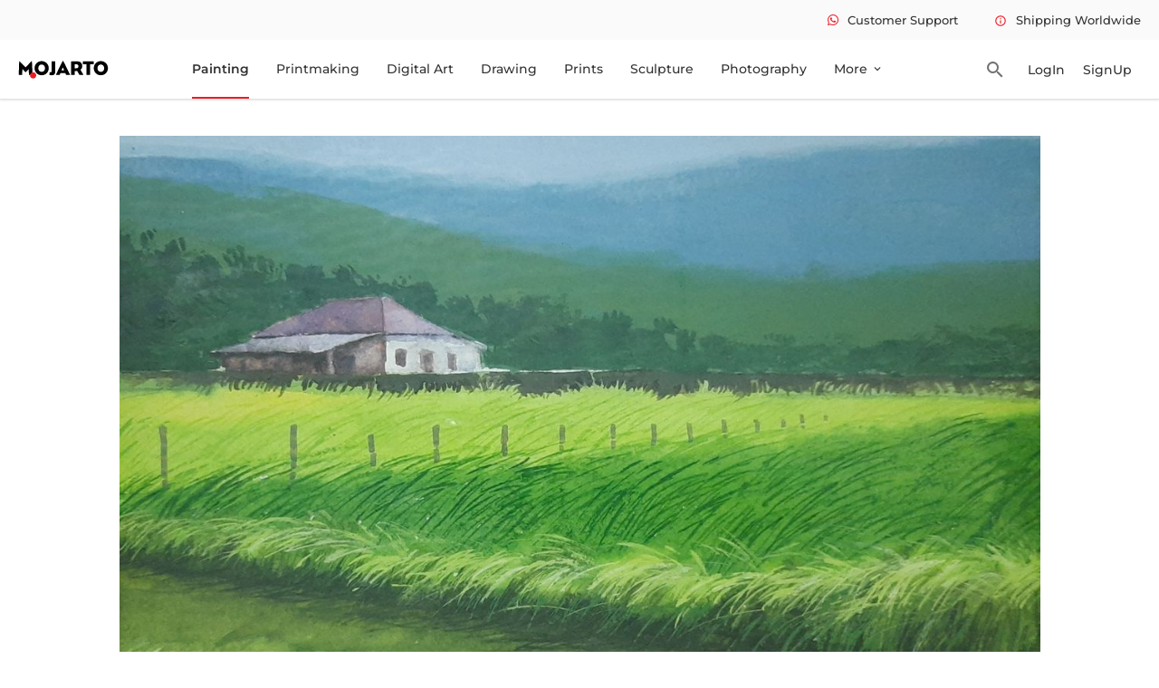

--- FILE ---
content_type: text/html
request_url: https://www.mojarto.com/artworks/painting/vicky-bothare/untitled/MA304406
body_size: 13238
content:
<!DOCTYPE html>
<html lang="en">

<head>
	<meta charset="utf-8" />

	<meta name="viewport" content="width=device-width, initial-scale=1.0" />
	
	<link rel="icon" type="image/png" alt="mojarto-logo-round" href='https://arts.mojarto.com/siteImages/logos/favicon.png'/>

	<!-- Global site tag (gtag.js) - Google Analytics -->
	<script defer src="https://www.googletagmanager.com/gtag/js"></script>

	<title>
			UNTITLED  by VIKRANT BOTHARE  Online | Mojarto
		</title><link rel="canonical" href="https://www.mojarto.com/artworks/painting/vicky-bothare/untitled/MA304406" data-svelte="svelte-8myidh"><script async src="https://www.googletagmanager.com/gtag/js?id=G-NKJLRHPZYY" data-svelte="svelte-8myidh"></script><script data-svelte="svelte-8myidh">window.dataLayer = window.dataLayer || [];
		function gtag() {
			dataLayer.push(arguments);
		}
			gtag('js', new Date());
			gtag('config', 'G-NKJLRHPZYY');
			gtag('config', '611834246');

			// {#if propertyValidation(pathVariables.GTM_CODE)}
			// Google Tag Manager
			(function (w, d, s, l, i) {
				w[l] = w[l] || [];
				w[l].push({
					'gtm.start': new Date().getTime(),
					event: 'gtm.js'
				});
				var f = d.getElementsByTagName(s)[0],
					j = d.createElement(s),
					dl = l != 'dataLayer' ? '&l=' + l : '';
				j.async = true;
				j.src = 'https://www.googletagmanager.com/gtm.js?id=' + i + dl;
				f.parentNode.insertBefore(j, f);
			})(window, document, 'script', 'dataLayer', 'GTM-5L9H4S3');
			// End Google Tag Manager
			// {/if}
			(function (i, s, o, g, r, a, m) {
				i['GoogleAnalyticsObject'] = r;
				(i[r] =
					i[r] ||
					function () {
						(i[r].q = i[r].q || []).push(arguments);
					}),
					(i[r].l = 1 * new Date());
				(a = s.createElement(o)), (m = s.getElementsByTagName(o)[0]);
				a.async = 1;
				a.src = g;
				m.parentNode.insertBefore(a, m);
			})(window, document, 'script', '//www.google-analytics.com/analytics.js', 'ga');
			
			ga('create', 'G-NKJLRHPZYY', 'auto');
			ga('send', 'pageview');
			
			window.dataLayer = window.dataLayer || [];
			window.dataLayer.push({
				event: 'Page view',
				Title: 'Mojarto'
			});
			// {#if propertyValidation(pathVariables.AW_CONVERSION_ID) && propertyValidation(pathVariables.CONVERSION_LABAL)}
			// Event snippet for Example conversion page
			gtag('event', 'conversion', {
				send_to: '611834246/JBPwCLzHopIDEIaz36MC',
				value: 1.0,
				currency: 'INR'
			});
			// {/if}
			// Meta Pixel Code
			!(function (f, b, e, v, n, t, s) {
				if (f.fbq) return;
				n = f.fbq = function () {
					n.callMethod ? n.callMethod.apply(n, arguments) : n.queue.push(arguments);
				};
				if (!f._fbq) f._fbq = n;
				n.push = n;
				n.loaded = !0;
				n.version = '2.0';
				n.queue = [];
				t = b.createElement(e);
				t.async = !0;
				t.src = v;
				s = b.getElementsByTagName(e)[0];
				s.parentNode.insertBefore(t, s);
			})(window, document, 'script', 'https://connect.facebook.net/en_US/fbevents.js');
			// FB_PIXEL_CODE
			fbq('init', 546543942200093);
			fbq('track', 'PageView');

	</script><noscript data-svelte="svelte-8myidh"><img height="1" width="1" style="display:none" src="https://www.facebook.com/tr?id=546543942200093&ev=PageView&noscript=1" data-svelte="svelte-8myidh"></noscript><meta content="191313941210803" property="fb:pages" data-svelte="svelte-8myidh"><meta name="twitter:site" content="@Mojarto" data-svelte="svelte-8myidh"><meta name="twitter:creator" content="@Mojarto" data-svelte="svelte-8myidh"><meta name="keywords" content="Original paintings online, Original art, Original artwork, artwork online, Digital prints, wall paintings online" data-svelte="svelte-8myidh"><meta property="og:url" content="https://www.mojarto.com/artworks/painting/vicky-bothare/untitled/MA304406" data-svelte="svelte-8myidh"><meta property="og:title" content="Art Online: Buy Paintings & Prints Online | Mojarto" data-svelte="svelte-8myidh"><meta property="og:type" content="website" data-svelte="svelte-8myidh">

		<meta property="og:title" content="UNTITLED  by VIKRANT BOTHARE  Online | Mojarto" data-svelte="svelte-rneg6z">
		<meta content="Buy UNTITLED  Painting online - the original art by artist VIKRANT BOTHARE , exclusively available at Mojarto only. Check price, images and description online." name="description" data-svelte="svelte-rneg6z">
		<meta content="UNTITLED  Painting, UNTITLED  by VIKRANT BOTHARE , UNTITLED  original artwork, 210, UNTITLED , Best Painting For Sell, Buy UNTITLED  artwork online." name="keywords" data-svelte="svelte-rneg6z">
		<meta content="Buy UNTITLED  Painting online - the original Art by artist VIKRANT BOTHARE , exclusively available at Mojarto only. Check price, images and description online." property="og:description" data-svelte="svelte-rneg6z">

		<link rel="preload" as="image" href="https://arts.mojarto.com/productImages/MA304406/primary/1200/MA304406.jpeg" data-svelte="svelte-rneg6z">

		
		<meta property="og:image" content="https://arts.mojarto.com/productImages/MA304406/primary/1200/MA304406.jpeg" data-svelte="svelte-rneg6z">
		<meta property="og:url" content="https://www.mojarto.com/artworks/painting/vicky-bothare/untitled/MA304406" data-svelte="svelte-rneg6z">

		<meta property="og:image" content="https://arts.mojarto.com/productImages/MA304406/primary/1200/MA304406.jpeg" data-svelte="svelte-rneg6z">
		<meta property="og:image:width" content="1200" data-svelte="svelte-rneg6z">
		<meta property="og:image:height" content="627" data-svelte="svelte-rneg6z">

		
		<meta name="twitter:card" content="summary_large_image" data-svelte="svelte-rneg6z">
		<meta name="twitter:image" content="https://arts.mojarto.com/productImages/MA304406/primary/1200/MA304406.jpeg" data-svelte="svelte-rneg6z">
		<meta name="twitter:description" content="Buy UNTITLED  Painting online - the original Art by artist VIKRANT BOTHARE , exclusively available at Mojarto only. Check price, images and description online." data-svelte="svelte-rneg6z">
		<meta name="twitter:site" content="@Mojarto" data-svelte="svelte-rneg6z">
		<meta name="twitter:creator" content="@Mojarto" data-svelte="svelte-rneg6z">
		
		<!-- HTML_TAG_START -->
				<script type="application/ld+json">
					{"@context":"http://schema.org/","@type":["Product","Painting"],"@id":"MA304406","sku":"MA304406","name":"UNTITLED ","image":"https://arts.mojarto.com/productImages/MA304406/primary/1200/MA304406.jpeg","description":"Best Painting For Sell","category":"Painting","material":"watercolour on paper","height":15,"width":12,"keywords":"Landscape,Riverside,Home,Grassland,Hills","subjectOf":"Nature","additionalProperty":[{"@type":"PropertyValue","name":"style","value":"Illustration"}],"brand":{"name":"Mojarto"},"creator":{"@type":"Person","givenName":"VIKRANT BOTHARE "},"review":{"@type":"Review","reviewRating":{"@type":"Rating","ratingValue":4},"author":{"@type":"Person","name":"Admin"}},"aggregateRating":{"@type":"AggregateRating","ratingValue":90,"bestRating":100,"ratingCount":89},"offers":{"@type":"Offer","url":"https://www.mojarto.com/artworks/painting/vicky-bothare/untitled/MA304406","priceCurrency":"USD","price":"210.00","priceValidUntil":"2032-12-21","availability":"https://schema.org/InStock"}}
				</script>
			<!-- HTML_TAG_END --><script data-svelte="svelte-1yulu3v">function gtag_report_conversion(url) {
			var callback = function () {
				if (typeof url != 'undefined') {
					window.location.pathname = url;
				}
			};
			gtag('event', 'conversion', {
				send_to: 'test-conversion-id/test-conversion-label',
				event_callback: callback
			});
			return false;
		}
	</script>
	<link rel="stylesheet" href="/_app/assets/pages/__layout.svelte-6e603ad3.css">
	<link rel="stylesheet" href="/_app/assets/popUpComponent-67186940.css">
	<link rel="stylesheet" href="/_app/assets/NonLoginAlertComponent-16a804f0.css">
	<link rel="stylesheet" href="/_app/assets/SoldArtworkComponent-d3a4329f.css">
	<link rel="stylesheet" href="/_app/assets/Viber.svelte_svelte_type_style_lang-b59c3283.css">
	<link rel="stylesheet" href="/_app/assets/CarouselComponent-4765e400.css">
	<link rel="modulepreload" href="/_app/start-88e3caec.js">
	<link rel="modulepreload" href="/_app/chunks/index-fd0e89e1.js">
	<link rel="modulepreload" href="/_app/chunks/index-836d74c1.js">
	<link rel="modulepreload" href="/_app/chunks/preload-helper-e4860ae8.js">
	<link rel="modulepreload" href="/_app/chunks/singletons-d1fb5791.js">
	<link rel="modulepreload" href="/_app/pages/__layout.svelte-6341aecf.js">
	<link rel="modulepreload" href="/_app/chunks/URLUtility-30085d66.js">
	<link rel="modulepreload" href="/_app/chunks/UtilityService-0c1c759c.js">
	<link rel="modulepreload" href="/_app/chunks/ApiResponseUtility-fabd6b62.js">
	<link rel="modulepreload" href="/_app/chunks/EnvVariables-420716a9.js">
	<link rel="modulepreload" href="/_app/chunks/navigation-13fd7038.js">
	<link rel="modulepreload" href="/_app/chunks/PopUpMessageComponent-2d08dca9.js">
	<link rel="modulepreload" href="/_app/chunks/stores-0c37bfc4.js">
	<link rel="modulepreload" href="/_app/chunks/loader-20984da4.js">
	<link rel="modulepreload" href="/_app/chunks/SocialCampaign-8d4006b2.js">
	<link rel="modulepreload" href="/_app/pages/artworks/_category_/_artistName_/_artworkTitle_/_artworkLotNo_.svelte-7b8f7bda.js">
	<link rel="modulepreload" href="/_app/chunks/SoldArtworkComponent-1d980bde.js">
	<link rel="modulepreload" href="/_app/chunks/Viber.svelte_svelte_type_style_lang-d959d659.js">
	<link rel="modulepreload" href="/_app/chunks/NonLoginAlertComponent-b14b3a3b.js">
	<link rel="modulepreload" href="/_app/chunks/useViewportAction-991142e6.js">
	<link rel="modulepreload" href="/_app/chunks/warning-icon-434a02f7.js">
	<link rel="modulepreload" href="/_app/chunks/CarouselComponent-048547e5.js">

	<link rel="dns-prefetch" href="https://blog.mojarto.com" crossorigin="anonymous">
	<link rel="dns-prefetch" href="https://fonts.googleapis.com" crossorigin="anonymous">
	<link rel="dns-prefetch" href="https://api.mojarto.com" crossorigin="anonymous">
	
	<script>
		// Right click function hide

		function nocontext(e) {
			var clickedTag = e == null ? event.srcElement.tagName : e.target.tagName;
			if (clickedTag == 'IMG') {
				return false;
			}
		}
		document.oncontextmenu = nocontext;
	</script>

	<script type="application/ld+json">
    {
      "@context": "https://schema.org",
      "@type": "WebSite",
      "url": "https://www.mojarto.com/",
      "potentialAction": {
        "@type": "SearchAction",
        "target": {
          "@type": "EntryPoint",
          "urlTemplate": "https://www.mojarto.com/artworks?searchText={search_term_string}"
        },
        "query-input": "required name=search_term_string"
      }
    }
    </script>

	<script>
		(function (w, d, s, u) {
			w.gbwawc = {
				url: u,
				options: {
					waId: "+91 6385753122",
					siteName: "Mojarto",
					siteTag: "Usually replies in 4 mins",
					siteLogo: "https://arts.mojarto.com/logo/mojarto-logo-round.png",
					widgetPosition: "RIGHT",
					triggerMessage: "",
					welcomeMessage: "Welcome to Mojarto!",
					brandColor: "#25D366",
					messageText: "I am looking for",
					replyOptions: ['Buying a new artwork', 'Post order support', 'Seller support'],
				},
			};
			var h = d.getElementsByTagName(s)[0],
				j = d.createElement(s);
			j.async = true;
			j.src = u + "/whatsapp-widget.min.js?_=" + Math.random();
			h.parentNode.insertBefore(j, h);
		})(window, document, "script", "https://waw.gallabox.com");
	</script>
</head>

<body>
	<div id="svelte">





<div class="sticky-top"><div class="error-tootip"><div class="error-tootip"></div></div>
<header class="header-container"><div class="smallnav-bg"><div class="smalnav-wrap pl-20"><nav class="nav-topmenu"><ul class="mb-0 pl-0 d-flex">
					<li class="ml-40 what-icon-soc"><i class="fab fa-whatsapp icon-whatsapp mr-10"></i><span class="fw-500 fs-13">Customer Support</span></li>
					<li class="ml-40 tootipInfo"><a accesskey="m" href="#"><span class="material-icons-outlined icon-set-one">info </span>Shipping Worldwide</a>
						<div class="tooltip-topHeader up-arrow"><span>Charges applies for international Shipping</span></div></li></ul></nav></div></div>
	<div class="main-nav pl-20"><div class="logo"><img height="22" width="100" src="/_app/assets/mojarto-logo-591993c6.svg" alt="Mojarto Logo" class="img-responsive main-logo"></div>
		<nav class="nav-canvas" height="64" width="1000"><ul class="main-navigation-list undefined-undefined pl-0" id="navList"><li class=""><a accesskey="n" href="/artworks/painting" class="main-nav-lnk">Painting</a></li>
				<li class=""><a accesskey="o" href="/artworks/printmaking" class="main-nav-lnk">Printmaking</a></li>
				<li class=""><a accesskey="p" href="/artworks/digitalart" class="main-nav-lnk">Digital Art</a></li>
				<li class=""><a accesskey="q" href="/artworks/drawing" class="main-nav-lnk">Drawing</a></li>
				<li class=""><a accesskey="r" href="/prints" class="main-nav-lnk undefined">Prints</a></li>
				<li class=""><a accesskey="s" href="/artworks/sculpture" class="main-nav-lnk">Sculpture</a></li>
				<li class=""><a accesskey="t" href="/artworks/photography" class="main-nav-lnk">Photography</a></li>
				
				<li><div class="dropdown"><a accesskey="v" href="#" class="dropbtn">More <span class="material-icons-outlined">expand_more</span></a>
						<ul class="dropdown-content pl-0">
							<li class=""><a href="/artAdvisory">Advisory</a></li>
							<li class=""><a accesskey="x" href="https://blog.mojarto.com/" target="_blank">Blog &amp; Video</a></li>
							<li class=""><a accesskey="w" href="/artists">Artist</a></li>
							<li class=""><a accesskey="y" href="/galleries">Gallery</a></li>
							<li class=""><a accesskey="z" href="/printService">Print Service</a></li></ul></div></li></ul></nav>
		<div class="mr-14 ml-30 search-icon"><span class="material-icons-outlined">search</span></div>
		<div class="header-notif"><a accesskey="a" href="/signIn"><button class="login btn-login ">LogIn</button></a></div>
			<div class="header-notif"><a accesskey="1" href="/collectorSignUp"><button class="login btn-login ">SignUp</button></a></div></div></header>
</div>


<div class="product-detail flex-body"><div class="flex-content"><div class="flex-inner-content"><div class="product-detl-slider home-carousel mt-40"><div class="product-image-bg"></div></div>
				<div class="product-detl-art"><div class="artwork-detail">

<div class="top-bar"><div class="d-flex">
		<div class="w-50"><div class="product-title"><h1 class="fs-36 fw-600 art-title" title="UNTITLED ">UNTITLED </h1></div>

			<div class="prdt-amt"><span class="discount-amt fs-30"><i class="fas fa-dollar-sign"></i>
						210
						</span></div></div>

		
		<div class="w-50 pt-20"><div class="d-flex prodetl-btn-icon"><ul class="prodetl-icons d-flex align-items-center pl-0 mb-0">
					
					<li><span class="material-icons whi-unFav">favorite
						</span>
						<span></span></li>
					<li><span class="material-icons visibi-ion mr-5">visibility </span>
						<span>377</span></li>
					<li>
						<div class="dropdown"><span class="material-icons share-ion mr-5">share </span>
							<span>0</span>
							<div id="myDropdown" class="dropdown-content"><span class="whatsapp-social-share-icon" style="padding: 0px 6px;"><span class="fab fa-whatsapp icon-whatsapp"></span></span>
								<span><a class="ssbc-button__link svelte-abzkh4" href="https://facebook.com/sharer/sharer.php?u=https://www.mojarto.com/artworks/painting/vicky-bothare/untitled/MA304406&amp;quote=undefined" target="_blank" rel="noopener noreferrer" aria-label="Share on Facebook"><div class="ssbc-button ssbc-button--facebook share-button svelte-abzkh4"><div aria-hidden="true" class="ssbc-button__icon svelte-abzkh4 ssbc-button__icon--fill"><svg xmlns="http://www.w3.org/2000/svg" viewBox="0 0 24 24"><path d="M18.77 7.46H14.5v-1.9c0-.9.6-1.1 1-1.1h3V.5h-4.33C10.24.5 9.5 3.44 9.5 5.32v2.15h-3v4h3v12h5v-12h3.85l.42-4z"></path></svg></div>
    </div></a></span>
								<span><a class="ssbc-button__link svelte-abzkh4" href="https://pinterest.com/pin/create/button/?url=https://www.mojarto.com/artworks/painting/vicky-bothare/untitled/MA304406&amp;media=undefined&amp;description=UNTITLED%20" target="_blank" rel="noopener noreferrer" aria-label="Share on Pinterest"><div class="ssbc-button ssbc-button--pinterest share-button svelte-abzkh4"><div aria-hidden="true" class="ssbc-button__icon svelte-abzkh4 ssbc-button__icon--fill"><svg xmlns="http://www.w3.org/2000/svg" viewBox="0 0 24 24"><path d="M12.14.5C5.86.5 2.7 5 2.7 8.75c0 2.27.86 4.3 2.7 5.05.3.12.57 0 .66-.33l.27-1.06c.1-.32.06-.44-.2-.73-.52-.62-.86-1.44-.86-2.6 0-3.33 2.5-6.32 6.5-6.32 3.55 0 5.5 2.17 5.5 5.07 0 3.8-1.7 7.02-4.2 7.02-1.37 0-2.4-1.14-2.07-2.54.4-1.68 1.16-3.48 1.16-4.7 0-1.07-.58-1.98-1.78-1.98-1.4 0-2.55 1.47-2.55 3.42 0 1.25.43 2.1.43 2.1l-1.7 7.2c-.5 2.13-.08 4.75-.04 5 .02.17.22.2.3.1.14-.18 1.82-2.26 2.4-4.33.16-.58.93-3.63.93-3.63.45.88 1.8 1.65 3.22 1.65 4.25 0 7.13-3.87 7.13-9.05C20.5 4.15 17.18.5 12.14.5z"></path></svg></div>
    </div></a></span>
								<span class="email-social-share-icon" style="padding: 0px 6px;"><a href="mailto:?subject=This is a MUST SEE on Mojarto!&body=Check this out - UNTITLED  by VIKRANT BOTHARE  %0D%0A%0D%0A Here&#39;s the link - https://www.mojarto.com/artworks/painting/vicky-bothare/untitled/MA304406" style="padding: 0px;" target="_blank">
										<span class="material-icons-outlined">email </span></a></span>
								<span><a class="ssbc-button__link svelte-abzkh4" href="https://x.com/intent/tweet/?text=UNTITLED%20&amp;hashtags=github,svelte&amp;via=username&amp;related=other,users&amp;url=https://www.mojarto.com/artworks/painting/vicky-bothare/untitled/MA304406" target="_blank" rel="noopener noreferrer" aria-label="Share on X"><div class="ssbc-button ssbc-button--x share-button svelte-abzkh4"><div aria-hidden="true" class="ssbc-button__icon svelte-abzkh4 ssbc-button__icon--fill"><svg width="25" height="23" viewBox="0 0 25 23" fill="none" xmlns="http://www.w3.org/2000/svg"><path d="M19.38 0.622803H23.06L14.98 9.79481L24.42 22.2368H17.012L11.212 14.6759L4.57199 22.2368H0.891987L9.45199 12.4268L0.411987 0.622803H8.00399L13.244 7.52972L19.38 0.622803ZM18.092 20.0834H20.132L6.93199 2.69647H4.73999L18.092 20.0834Z" fill="white"></path></svg></div>
    </div></a></span></div></div></li></ul>
				<div class="add-to-cart"><button class="cart-btn"><span class="material-icons-round cart-icon">shopping_cart</span></button></div>
				<div class="prodetl-buynow"><button class="btn-buynow fw-500"><span class="material-icons-outlined">shopping_bag </span><span class="fs-16">Buy Now</span></button></div></div></div></div></div>
<div class="d-flex mt-40">
	<div class="art-tab w-50 pr-30">
		<div class="prodt-detl-tab pl-0 d-flex mb-38"><div class="listtab origl-artwork fs-14 selected active"  id="orignalOnly">Original Artwork</div>
				<span>|</span>
			<div class="listtab fs-14 " disabled>Print Not Available</div></div>

		<div class="content"><div class="content-1"><div class="specifications pt-26"><h2 class="fs-16 pb-20">Specifications</h2>
						<table><tr><td>Size :</td>
								<td>12 X
									15
									
									in | 30.5 X 38.1
									 cm
								</td></tr>
							<tr><td>Medium :</td>
								<td>watercolour on paper</td></tr>
							<tr><td>Style :</td>
								<td>Illustration</td></tr>
							<tr><td>Created in :</td>
								<td>2021</td></tr>
							<tr><td>Sold by :</td>
								<td class="fw-500">Artist</td></tr>
							<tr><td>Surface :</td>
								<td>Shipped Rolled unless rolling not possible</td></tr>
							<tr><td>Lot No :</td>
								<td>MA304406</td></tr>
							<tr><td>International shipping :</td>
								<td>Yes</td></tr>
							<tr><td>Domestic Ships Within :</td>
								<td class="fw-500">7 - 10 business days</td></tr>
							<tr><td>International Ships Within :</td>
									<td class="fw-500">15 - 18 business days</td></tr></table></div></div>
			</div></div>
	
	<div class="art-detl-inform w-50 pl-30"><div class="artist-detail-lazy-component"></div></div></div>







						<div class="product-desc pt-50 pb-40"><div class="pdp-despt"><div class="pdp-despt-title"><h3 class="fs-24 mb-30 fw-600">Description</h3>
									<p class="description">Best Painting For Sell</p></div></div></div>
						
						
						</div></div></div></div></div>

<div><footer class="footer-layout"><div class="footer-bgcolor mt-24"><div class="flex-body"><div class="log-flexcontent"><div class="log-innerflex"><div class="footer-relative"><div class="posi-relative cir-width"></div>
							<div class="footer-content mt-45 pb-30">
								<div class="footer-header-section"><img alt="Mojarto Logo" src="/_app/assets/mojarto-logo-591993c6.svg" class="mojarto-logo footer-mojarto-logo">
									<div class="foo-quote mt-24"><p class="fs-14 fw-500">Mojarto, India&#39;s leading online art platform since 2005, offers an exclusive collection of curated Indian art paintings. Discover and buy original paintings online in India, with ease and convenience, powered by innovative technology and seamless transactions. From emerging artists to established masters, our collection features the best of artists in India, making it a treasure trove for art lovers.</p></div></div>
								
								<div class="d-flex j-bw">
									<div><h4 class="fw-600">FOR COLLECTORS</h4>
										<div class="mt-20"><ul class="pl-0"><li class="mt-10 foo-cursor"><a href="/collectorFaq">Collector&#39;s FAQ</a></li>
												<li class="mt-10 foo-cursor"><a href="/collectorFaq">Resell Works</a></li></ul></div>
										<h4 class="mt-40 fw-600">FOR SELLERS</h4>
										<div class="mt-20"><ul class="pl-0 mb-0 footer-seller"><li class="foo-cursor"><a href="/sellerSignUp">Sell Your Art</a></li>
												<li class="mt-10 foo-cursor"><a href="/sellerFaq">Seller’s FAQ</a></li></ul></div></div>
									
									<div><h4 class="fw-600">ART CATEGORY</h4>
										<div class="mt-20"><ul class="pl-0 footer-art-category"><li class="foo-cursor"><a href="/artworks/digitalart">Digital Art</a></li>
													<li class="mt-10 foo-cursor"><a href="/artworks/drawing">Drawing</a></li>
													<li class="mt-10 foo-cursor"><a href="/artworks/painting">Painting</a></li>
													<li class="mt-10 foo-cursor"><a href="/artworks/photography">Photography</a></li>
													<li class="mt-10 foo-cursor"><a href="/artworks/printmaking">Printmaking</a></li>
													<li class="mt-10 foo-cursor"><a href="/artworks/sculpture">Sculpture | 3D</a></li></ul></div></div>
									
									<div><h4 class="fw-600">ARTISTS</h4>
										<div class="mt-20"><ul class="pl-0 mb-0 footer-artist-list"><li class="foo-cursor"><div><a href="/artworks/m-f-husain/1156">M F Husain</a></div></li>
												<li class="mt-10 foo-cursor"><div><a href="/artworks/s-h-raza/1176">S H Raza</a></div></li>
												
												<li class="mt-10 foo-cursor"><div><a href="/artworks/jatin-das/1660">Jatin Das</a></div></li>
												<li class="mt-10 foo-cursor"><div><a href="/artworks/thota-vaikuntam/1146">Thota Vaikuntam</a></div></li>
												
												
												<li class="mt-10 foo-cursor"><div><a href="/artworks/laxma-goud/1084">Laxma Goud</a></div></li>
												<li class="mt-10 foo-cursor"><div><a href="/artworks/k-g-subramanyan/6158">K G Subramanyan</a></div></li></ul></div></div>
									
									<div><h4 class="fw-600">ABOUT</h4>
										<div class="mt-20"><ul class="pl-0 mb-0 footer-about"><li class="foo-cursor"><a href="/aboutUs">The Team</a></li>
												<li class="mt-10 foo-cursor"><a href="/testimonial">Testimonials</a></li>
												<li class="mt-10 foo-cursor"><a href="/career">Work With Us</a></li>
												<li class="mt-10 foo-cursor"><a href="/contactUs">Contact Us</a></li>
												<li class="mt-10 foo-cursor"><a href="/privacyPolicy">Privacy Policy</a></li>
												<li class="mt-10 foo-cursor"><a href="/termsAndConditions">Terms &amp; Conditions</a></li></ul></div></div>
									
									<div><div class="d-flex"><div class="pr-20 d-in-block"><img width="102" height="31.69" alt="Mojarto App" src="[data-uri]" class="foo-play"></div>
											<div class="d-in-block"><img width="102" height="31.69" alt="Mojarto App" src="[data-uri]" class="foo-play"></div></div>
										<div class="mt-40"><h4 class="fw-600">Sign Up For Our Newsletter</h4>
											<div class="mt-16 d-flex"><input type="email" class="foo-input" placeholder="Email Address" value="">
												<button class="foo-subscribe fw-500 buttonload"><i class=""></i> Subscribe</button></div></div>
										<div class="mt-40 foo-dis-flex j-bw"><a href="https://www.pinterest.com/mojartoofficial/" target="_blank" title="Pinterest"><span class="foo-cursor dis-flex" alt="pin-icon"><i class="fab fa-pinterest-square fs-22 foo-pin-icon"></i></span></a>
											<a href="https://www.facebook.com/Mojarto-191313941210803/" target="_blank" title="Facebook"><span class="ml-25 foo-fb-icon foo-cursor" alt="facebook-icon"><i class="fab fa-facebook-f fb-position fs-16"></i></span></a>
											<a href="https://www.instagram.com/mojarto_official/" target="_blank" title="Instragram"><span class="ml-25 foo-fb-icon foo-twit-icon foo-cursor" alt="instagram-icon"><i class="fab fa-instagram fs-16"></i></span></a>
											<a href="https://twitter.com/Mojarto" target="_blank" title="Twitter"><span class="foo-fb-icon ml-25 foo-twit-icon foo-cursor" alt="twitter-icon"><svg xmlns="http://www.w3.org/2000/svg" height="12" width="12" viewBox="0 0 512 512"><path fill="#fafafa" d="M389.2 48h70.6L305.6 224.2 487 464H345L233.7 318.6 106.5 464H35.8L200.7 275.5 26.8 48H172.4L272.9 180.9 389.2 48zM364.4 421.8h39.1L151.1 88h-42L364.4 421.8z"></path></svg></span></a>
										<a href="https://in.linkedin.com/company/mojarto-presented-by-ndtv" target="_blank" title="Linkedin"><span class="ml-25 foo-cursor dis-flex" alt="linkedIn-icon"><i class="fab fa-linkedin foo-link-icon fs-22"></i></span></a>
										<a href="https://www.youtube.com/channel/UCR4FbHC8JGcz2T1KVHfQzRg/" target="_blank" title="Youtube"><span class="ml-25 foo-fb-icon foo-twit-icon foo-cursor" alt="playstore-icon"><i class="fas fa-play foo-play-icon"></i></span></a></div></div></div></div>
						<div class="mt-25 d-flex mb-20 j-bw"><span class="fw-500 copy-right">Copyright OnArt Quest Limited 2026.</span></div></div></div></div></div></div></footer>

<div class="error-tootip"></div></div>


		<script type="module" data-hydrate="99zh18">
		import { start } from "/_app/start-88e3caec.js";
		start({
			target: document.querySelector('[data-hydrate="99zh18"]').parentNode,
			paths: {"base":"","assets":""},
			session: {},
			route: true,
			spa: false,
			trailing_slash: "never",
			hydrate: {
				status: 200,
				error: null,
				nodes: [
					import("/_app/pages/__layout.svelte-6341aecf.js"),
						import("/_app/pages/artworks/_category_/_artistName_/_artworkTitle_/_artworkLotNo_.svelte-7b8f7bda.js")
				],
				params: {category:"painting",artistName:"vicky-bothare",artworkTitle:"untitled",artworkLotNo:"MA304406"},
				routeId: "artworks/[category]/[artistName]/[artworkTitle]/[artworkLotNo]"
			}
		});
	</script><script type="application/json" sveltekit:data-type="data" sveltekit:data-url="https://api.mojarto.com/public/artwork/productDetailPage/MA304406">{"status":200,"statusText":"","headers":{"cache-control":"no-cache, no-store, max-age=0, must-revalidate","connection":"close","content-encoding":"gzip","content-type":"application/json","date":"Mon, 19 Jan 2026 04:40:30 GMT","expires":"0","pragma":"no-cache","transfer-encoding":"chunked","vary":"origin,access-control-request-method,access-control-request-headers,accept-encoding","x-content-type-options":"nosniff","x-frame-options":"DENY","x-xss-protection":"1; mode=block"},"body":"{\"lotNo\":\"MA304406\",\"title\":\"UNTITLED \",\"widthInInches\":12.0,\"heightInInches\":15.0,\"widthInCms\":null,\"heightInCms\":null,\"status\":\"APPROVED\",\"mediumName\":\"watercolour on paper\",\"discountedPriceAfterTax\":210.0,\"artist\":{\"name\":\"VIKRANT BOTHARE \",\"city\":\"Ratnagiri \",\"country\":\"India\",\"bio\":\"Vicky Bothare is a professional contemporary artist from Maharashtra, India. He has received formal training in Fine Arts (DIP.A.ED & G.D. Art) and has been consistently practicing painting and drawing for several years.\\nHis artworks are deeply inspired by Divine Energy, Nature, and symbolic animal forms, where elements like the bull and crow often appear as metaphors of strength, balance, and spiritual connection. Through bold compositions, expressive forms, and harmonious colors, his work reflects a dialogue between traditional Indian sensibilities and contemporary visual language.\\nVicky’s paintings are created primarily using acrylic and oil on canvas, focusing on originality, emotional depth, and strong visual impact. His works are suitable for collectors seeking meaningful contemporary Indian art for personal collections and long-term investment.\\nHe is actively exploring opportunities for exhibitions, online platforms, and collector acquisitions.\",\"profileImageURL\":\"https://arts.mojarto.com/profileImages/artist/68269/121/68269.jpeg\",\"id\":68269,\"testimonial\":null,\"postedOn\":null,\"allArtistCount\":null,\"pendingArtistCount\":null,\"approvedArtistCount\":null,\"rejectedArtistCount\":null,\"incompleteArtistCount\":null,\"lastUpdated\":null,\"isTrendingArtistBadge\":false,\"isPopularArtistBadge\":false,\"isMostVisitedArtistBadge\":false,\"isRecommendedArtistBadge\":false},\"sellingOption\":\"ORIGINAL_ONLY\",\"allowPaperPrint\":false,\"allowCanvasPrint\":false,\"description\":\"Best Painting For Sell\",\"createdYear\":\"2021\",\"styleName\":\"Illustration\",\"subjectName\":\"Nature\",\"listPriceAfterTax\":210.0,\"isGalleryArt\":false,\"otherAngleShots\":[],\"visitedCount\":377,\"sharedCount\":0,\"wishListCount\":0,\"isAddedToWishlist\":null,\"discountPercentage\":0.0,\"defaultImageUrl\":\"https://arts.mojarto.com/productImages/MA304406/primary/1200/MA304406.jpeg\",\"categoryName\":\"Painting\",\"orientation\":\"PORTRAIT\",\"remainingQuantity\":1,\"emailId\":null,\"name\":null,\"isInINR\":false,\"oldLotNo\":\"304406\",\"artwork\":null,\"artworks\":null,\"deliveredAs\":null,\"amountReceivableBySeller\":null,\"disclaimer\":null,\"colours\":null,\"keywords\":\"Landscape,Riverside,Home,Grassland,Hills\",\"dateCreated\":null,\"isPrimaryImageUpdated\":false,\"isOtherAngleOneUpdated\":false,\"isOtherAngleTwoUpdated\":false,\"isOtherAngleThreeUpdated\":false,\"isOtherAngleFourUpdated\":false,\"totalQuantity\":null,\"listPrice\":null,\"isResaleArt\":false,\"lastUpdated\":null,\"lastPriceChangeDate\":null,\"creatorName\":null,\"discountedPrice\":null,\"depthInInches\":null,\"weightInGrams\":null,\"isWagArt\":false,\"isAddedToCart\":false,\"cartId\":null,\"largerSizeImageUrl\":\"https://arts.mojarto.com/productImages/MA304406/primary/1200/MA304406.jpeg\",\"largerSizeOtherAngleShots\":[]}"}</script></div>
</body>

</html>